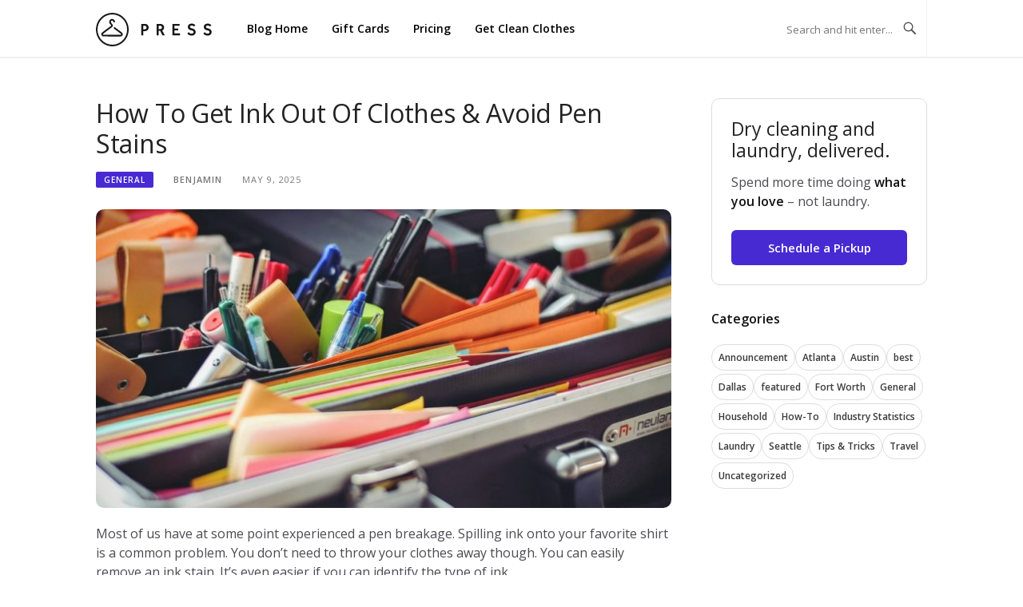

--- FILE ---
content_type: text/html; charset=UTF-8
request_url: https://www.presscleaners.com/blog/how-to-get-ink-out-of-clothes/
body_size: 11425
content:
<!DOCTYPE html>
<html lang="en-US" prefix="og: http://ogp.me/ns#" xmlns:og="http://ogp.me/ns#" xmlns:fb="http://ogp.me/ns/fb#">
<head>
<meta charset="UTF-8">
<meta name="viewport" content="width=device-width, initial-scale=1">
<link rel="profile" href="http://gmpg.org/xfn/11">
<link rel="pingback" href="/blog/xmlrpc.php">

<title>How to Get Ink Out of Clothes &amp; Avoid Pen Stains - Press Cleaners</title>

<!-- This site is optimized with the Yoast SEO plugin v5.5.1 - https://yoast.com/wordpress/plugins/seo/ -->
<link rel="canonical" href="" />
<meta property="og:locale" content="en_US" />
<meta property="og:type" content="article" />
<meta property="og:title" content="How to Get Ink Out of Clothes &amp; Avoid Pen Stains - Press Cleaners" />
<meta property="og:description" content="Most of us have at some point experienced a pen breakage. Spilling ink onto your favorite shirt is a common problem. You don’t need to throw your clothes away though. You can easily remove an ink stain. It’s even easier if you can identify the type of ink. Some inks can be removed easily using..." />
<meta property="og:site_name" content="The Laundry Bag" />
<meta property="article:publisher" content="https://www.facebook.com/presscleaners" />
<meta property="article:section" content="General" />
<meta property="article:published_time" content="2025-05-09T01:53:35+00:00" />
<meta property="article:modified_time" content="2025-09-10T01:06:02+00:00" />
<meta property="og:updated_time" content="2025-09-10T01:06:02+00:00" />
<meta property="og:image:width" content="1280" />
<meta property="og:image:height" content="855" />
<meta name="twitter:card" content="summary" />
<meta name="twitter:description" content="Most of us have at some point experienced a pen breakage. Spilling ink onto your favorite shirt is a common problem. You don’t need to throw your clothes away though. You can easily remove an ink stain. It’s even easier if you can identify the type of ink. Some inks can be removed easily using..." />
<meta name="twitter:title" content="How to Get Ink Out of Clothes &amp; Avoid Pen Stains - Press Cleaners" />
<meta name="twitter:site" content="@presscleaners" />
<meta name="twitter:creator" content="@presscleaners" />
<script type='application/ld+json'>{"@context":"http:\/\/schema.org","@type":"WebSite","@id":"#website","url":"\/blog\/","name":"The Laundry Bag","alternateName":"Press Cleaners","potentialAction":{"@type":"SearchAction","target":"\/blog\/?s={search_term_string}","query-input":"required name=search_term_string"}}</script>
<script type='application/ld+json'>{"@context":"http:\/\/schema.org","@type":"Organization","url":"\/blog\/how-to-get-ink-out-of-clothes\/","sameAs":["https:\/\/www.facebook.com\/presscleaners","https:\/\/www.instagram.com\/presscleaners","https:\/\/twitter.com\/presscleaners"],"@id":"#organization","name":"Press","logo":"\/blog\/wp-content\/uploads\/2017\/06\/press-logo-square@lightpurple.png"}</script>
<!-- / Yoast SEO plugin. -->

<link rel='dns-prefetch' href='//fonts.googleapis.com' />
<link rel='dns-prefetch' href='//s.w.org' />
<link rel="alternate" type="application/rss+xml" title="The Laundry Bag &raquo; Feed" href="/blog/feed/" />
<link rel="alternate" type="application/rss+xml" title="The Laundry Bag &raquo; Comments Feed" href="/blog/comments/feed/" />
<link rel="alternate" type="application/rss+xml" title="The Laundry Bag &raquo; How To Get Ink Out Of Clothes &#038; Avoid Pen Stains Comments Feed" href="/blog/how-to-get-ink-out-of-clothes/feed/" />
		<script type="text/javascript">
			window._wpemojiSettings = {"baseUrl":"https:\/\/s.w.org\/images\/core\/emoji\/2.3\/72x72\/","ext":".png","svgUrl":"https:\/\/s.w.org\/images\/core\/emoji\/2.3\/svg\/","svgExt":".svg","source":{"concatemoji":"\/blog\/wp-includes\/js\/wp-emoji-release.min.js?ver=4.8.2"}};
			!function(a,b,c){function d(a){var b,c,d,e,f=String.fromCharCode;if(!k||!k.fillText)return!1;switch(k.clearRect(0,0,j.width,j.height),k.textBaseline="top",k.font="600 32px Arial",a){case"flag":return k.fillText(f(55356,56826,55356,56819),0,0),b=j.toDataURL(),k.clearRect(0,0,j.width,j.height),k.fillText(f(55356,56826,8203,55356,56819),0,0),c=j.toDataURL(),b!==c&&(k.clearRect(0,0,j.width,j.height),k.fillText(f(55356,57332,56128,56423,56128,56418,56128,56421,56128,56430,56128,56423,56128,56447),0,0),b=j.toDataURL(),k.clearRect(0,0,j.width,j.height),k.fillText(f(55356,57332,8203,56128,56423,8203,56128,56418,8203,56128,56421,8203,56128,56430,8203,56128,56423,8203,56128,56447),0,0),c=j.toDataURL(),b!==c);case"emoji4":return k.fillText(f(55358,56794,8205,9794,65039),0,0),d=j.toDataURL(),k.clearRect(0,0,j.width,j.height),k.fillText(f(55358,56794,8203,9794,65039),0,0),e=j.toDataURL(),d!==e}return!1}function e(a){var c=b.createElement("script");c.src=a,c.defer=c.type="text/javascript",b.getElementsByTagName("head")[0].appendChild(c)}var f,g,h,i,j=b.createElement("canvas"),k=j.getContext&&j.getContext("2d");for(i=Array("flag","emoji4"),c.supports={everything:!0,everythingExceptFlag:!0},h=0;h<i.length;h++)c.supports[i[h]]=d(i[h]),c.supports.everything=c.supports.everything&&c.supports[i[h]],"flag"!==i[h]&&(c.supports.everythingExceptFlag=c.supports.everythingExceptFlag&&c.supports[i[h]]);c.supports.everythingExceptFlag=c.supports.everythingExceptFlag&&!c.supports.flag,c.DOMReady=!1,c.readyCallback=function(){c.DOMReady=!0},c.supports.everything||(g=function(){c.readyCallback()},b.addEventListener?(b.addEventListener("DOMContentLoaded",g,!1),a.addEventListener("load",g,!1)):(a.attachEvent("onload",g),b.attachEvent("onreadystatechange",function(){"complete"===b.readyState&&c.readyCallback()})),f=c.source||{},f.concatemoji?e(f.concatemoji):f.wpemoji&&f.twemoji&&(e(f.twemoji),e(f.wpemoji)))}(window,document,window._wpemojiSettings);
		</script>
		<style type="text/css">
img.wp-smiley,
img.emoji {
	display: inline !important;
	border: none !important;
	box-shadow: none !important;
	height: 1em !important;
	width: 1em !important;
	margin: 0 .07em !important;
	vertical-align: -0.1em !important;
	background: none !important;
	padding: 0 !important;
}
</style>
<link rel='stylesheet' id='chld_thm_cfg_parent-css'  href='/blog/wp-content/themes/boston-pro/style.css?ver=4.8.2' type='text/css' media='all' />
<link rel='stylesheet' id='google-fonts-css'  href='https://fonts.googleapis.com/css2?family=Open+Sans:ital,wght@0,300..800;1,300..800&#038;display=swap' type='text/css' media='all' />
<link rel='stylesheet' id='boston-pro-style-css'  href='/blog/wp-content/themes/boston-pro-child/style.css?ver=3.14.1489616478' type='text/css' media='all' />
<style id='boston-pro-style-inline-css' type='text/css'>
.entry-more a:hover {
    border-color: #482ad2;
    background: #482ad2;
}
a.entry-category {
    background: #482ad2;
}
.entry-content a, .comment-content a,
.sticky .entry-title:before,
.search-results .page-title span,
.widget_categories li a,
.footer-widget-area a,
.site-branding .menu-social-media li a:hover {
	color: #482ad2;
}
@media (min-width: 992px) {
	.main-navigation .current_page_item > a,
	.main-navigation .current-menu-item > a,
	.main-navigation .current_page_ancestor > a,
	.main-navigation .current-menu-ancestor > a {
		color: #482ad2;
	}
}
</style>
<link rel='stylesheet' id='genericons-css'  href='/blog/wp-content/themes/boston-pro/assets/fonts/genericons/genericons.css?ver=3.4.1' type='text/css' media='all' />
<link rel='stylesheet' id='boston-pro-norwester-font-css'  href='/blog/wp-content/themes/boston-pro/assets/css/font-norwester.css?ver=4.8.2' type='text/css' media='all' />
<link rel='stylesheet' id='tablepress-default-css'  href='/blog/wp-content/plugins/tablepress/css/default.min.css?ver=1.8' type='text/css' media='all' />
<script type='text/javascript' src='/blog/wp-includes/js/jquery/jquery.js?ver=1.12.4'></script>
<script type='text/javascript' src='/blog/wp-includes/js/jquery/jquery-migrate.min.js?ver=1.4.1'></script>
<link rel='https://api.w.org/' href='/blog/wp-json/' />
<link rel="EditURI" type="application/rsd+xml" title="RSD" href="/blog/xmlrpc.php?rsd" />
<link rel="wlwmanifest" type="application/wlwmanifest+xml" href="/blog/wp-includes/wlwmanifest.xml" /> 
<meta name="generator" content="WordPress 4.8.2" />
<link rel='shortlink' href='/blog/?p=461' />
<link rel="alternate" type="application/json+oembed" href="/blog/wp-json/oembed/1.0/embed?url=%2Fblog%2Fhow-to-get-ink-out-of-clothes%2F" />
<script>
  (function(i,s,o,g,r,a,m){i['GoogleAnalyticsObject']=r;i[r]=i[r]||function(){
  (i[r].q=i[r].q||[]).push(arguments)},i[r].l=1*new Date();a=s.createElement(o),
  m=s.getElementsByTagName(o)[0];a.async=1;a.src=g;m.parentNode.insertBefore(a,m)
  })(window,document,'script','https://www.google-analytics.com/analytics.js','ga');

  ga('create', 'UA-68446709-1', 'auto');
  ga('send', 'pageview');

</script>
<style class="wp-typography-print-styles" type="text/css">
body, body p, button, input, select, textarea { 
	color: #4b4b51;
	font-style: normal;
	font-size: 16px;
	line-height: 24px;
	text-transform: none;
	text-decoration: none;
	font-size: 1rem;
 } 
 body h1, body h2, body h3, body h4, body h5, body h6 { 
	font-style: normal;
	text-transform: none;
	text-decoration: none;
 } 
 .site-branding .site-title { 
	font-style: normal;
	font-size: 52px;
	letter-spacing: -2px;
	text-transform: none;
	text-decoration: none;
	font-size: 3.25rem;
 }
</style>

<!-- START - Facebook Open Graph, Google+ and Twitter Card Tags 2.1.2 -->
 <!-- Facebook Open Graph -->
  <meta property="og:locale" content="en_US"/>
  <meta property="og:site_name" content="The Laundry Bag"/>
  <meta property="og:title" content="How to Get Ink Out of Clothes &amp; Avoid Pen Stains - Press Cleaners"/>
  <meta property="og:url" content=":/blog/how-to-get-ink-out-of-clothes/"/>
  <meta property="og:type" content="article"/>
  <meta property="og:description" content="Most of us have at some point experienced a pen breakage. Spilling ink onto your favorite shirt is a common problem. You don’t need to throw your clothes away though. You can easily remove an ink stain. It’s even easier if you can identify the type of ink. Some inks can be removed easily using ev"/>
  <meta property="og:image" content="/blog/wp-content/uploads/2019/12/How-to-Get-pen-Ink-Out-of-Clothes.jpg"/>
  <meta property="article:published_time" content="2025-05-09T01:53:35+00:00"/>
  <meta property="article:modified_time" content="2025-09-10T01:06:02+00:00" />
  <meta property="og:updated_time" content="2025-09-10T01:06:02+00:00" />
  <meta property="article:section" content="General"/>
  <meta property="article:section" content="Household"/>
  <meta property="article:section" content="How-To"/>
  <meta property="article:section" content="Tips &amp; Tricks"/>
 <!-- Google+ / Schema.org -->
  <meta itemprop="name" content="How to Get Ink Out of Clothes &amp; Avoid Pen Stains - Press Cleaners"/>
  <meta itemprop="description" content="Most of us have at some point experienced a pen breakage. Spilling ink onto your favorite shirt is a common problem. You don’t need to throw your clothes away though. You can easily remove an ink stain. It’s even easier if you can identify the type of ink. Some inks can be removed easily using ev"/>
  <meta itemprop="image" content="/blog/wp-content/uploads/2019/12/How-to-Get-pen-Ink-Out-of-Clothes.jpg"/>
 <!-- Twitter Cards -->
  <meta name="twitter:title" content="How to Get Ink Out of Clothes &amp; Avoid Pen Stains - Press Cleaners"/>
  <meta name="twitter:url" content=":/blog/how-to-get-ink-out-of-clothes/"/>
  <meta name="twitter:description" content="Most of us have at some point experienced a pen breakage. Spilling ink onto your favorite shirt is a common problem. You don’t need to throw your clothes away though. You can easily remove an ink stain. It’s even easier if you can identify the type of ink. Some inks can be removed easily using ev"/>
  <meta name="twitter:image" content="/blog/wp-content/uploads/2019/12/How-to-Get-pen-Ink-Out-of-Clothes.jpg"/>
  <meta name="twitter:card" content="summary_large_image"/>
 <!-- SEO -->
 <!-- Misc. tags -->
<!-- END - Facebook Open Graph, Google+ and Twitter Card Tags 2.1.2 -->
	
</head>

<body class="post-template-default single single-post postid-461 single-format-standard group-blog right-layout">
<div id="page" class="site">
	<a class="skip-link screen-reader-text" href="#main">Skip to content</a>

	<header id="masthead" class="site-header" role="banner">
		<div class="site-topbar">
			<div class="container">
				<nav id="site-navigation" class="main-navigation" role="navigation">
					<button class="menu-toggle" aria-controls="primary-menu" aria-expanded="false">Menu</button>
                    <a href="https://www.presscleaners.com" class="press-nav-logo-link">
						<img width="144.81" height="42" src="/_next/static/media/logo-black.b4ff1736.svg" class="press-nav-logo" alt="Press Cleaners Logo" itemprop="logo">
					</a>
					<div class="menu-primary-container"><ul id="primary-menu" class="menu"><li id="menu-item-17" class="menu-item menu-item-type-custom menu-item-object-custom menu-item-home menu-item-17"><a href="/blog">Blog Home</a></li>
<li id="menu-item-19" class="menu-item menu-item-type-custom menu-item-object-custom menu-item-19"><a href="https://www.presscleaners.com/giftcards/">Gift Cards</a></li>
<li id="menu-item-30" class="menu-item menu-item-type-custom menu-item-object-custom menu-item-30"><a href="https://www.presscleaners.com/pricing/">Pricing</a></li>
<li id="menu-item-18" class="menu-item menu-item-type-custom menu-item-object-custom menu-item-18"><a href="/register/">Get Clean Clothes</a></li>
</ul></div>				</nav><!-- #site-navigation -->
								<div class="topbar-search">
										<form action="/" method="get">
					    <input type="text" name="s" id="search" value="" placeholder="Search and hit enter..." />
						<span class="genericon genericon-search"></span>
						<!-- <i class="fa fa-search" aria-hidden="true"></i> -->
					</form>
				</div>
			</div>
		</div>

		<div class="site-branding">
			<div class="container">
									<p class="site-title"><a href="/blog/" rel="home">The Laundry Bag</a></p>
									<p class="site-description">Dry Cleaning and Laundry Blog | Tips, Tricks, &amp; News | Press Cleaners</p>
											</div>
		</div><!-- .site-branding -->

	</header><!-- #masthead -->

	
	
	<div id="content" class="site-content">
		<div class="container">

	<div id="primary" class="content-area">
		<main id="main" class="site-main" role="main">

		
<article id="post-461" class="post-461 post type-post status-publish format-standard has-post-thumbnail hentry category-general category-household category-how-to category-tips-tricks">

	<header class="entry-header">
		<h1 class="entry-title">How To Get Ink Out Of Clothes &#038; Avoid Pen Stains</h1>		<div class="entry-meta">
			<span class="entry-cate"><a class="entry-category" href="/blog/category/general/">General</a></span><span class="author vcard"><a class="url fn n" href="/blog/author/benjamin/">benjamin</a></span><span class="entry-date"><time class="entry-date published" datetime="2025-05-09T01:53:35+00:00">May 9, 2025</time></span><span class="comments-link"><i class="genericon genericon-comment"></i><a href="/blog/how-to-get-ink-out-of-clothes/#respond">0</a></span>		</div><!-- .entry-meta -->

            	<aside class="entry-thumbnail">
    		<a href="/blog/how-to-get-ink-out-of-clothes/" title="How To Get Ink Out Of Clothes &#038; Avoid Pen Stains"><img width="732" height="380" src="/blog/wp-content/uploads/2019/12/How-to-Get-pen-Ink-Out-of-Clothes-732x380.jpg" class="attachment-boston-pro-list-medium size-boston-pro-list-medium wp-post-image" alt="How to Get pen Ink Out of Clothes" /></a>
    	</aside>
    	
			</header><!-- .entry-header -->

	<div class="entry-content">
		<p><span style="font-weight: 400;">Most of us have at some point experienced a pen breakage. Spilling ink onto your favorite shirt is a common problem. You don’t need to throw your clothes away though. You can easily remove an ink stain. It’s even easier if you can identify the type of ink.</span></p>
<p><span style="font-weight: 400;">Some inks can be removed easily using everyday household products that you probably already have in your cupboard. Other types need special care, while some ink stain removal needs specialist treatment from a </span><a href="https://www.presscleaners.com/dry-cleaners-near-me/"><span style="font-weight: 400;">professional dry-cleaner</span></a><span style="font-weight: 400;">. </span></p>
<p><span style="font-weight: 400;">Some fabrics require specialist care regardless of ink type.</span></p>
<h2><b>What Kind of Ink Made the Stain?</b></h2>
<p><span style="font-weight: 400;">Ink types are generally differentiated by permanence. </span></p>
<p><span style="font-weight: 400;">There are three commonly found types of ink:</span></p>
<ul>
<li style="font-weight: 400;"><span style="font-weight: 400;">Water-based inks</span></li>
<li style="font-weight: 400;"><span style="font-weight: 400;">Oil-based inks</span></li>
<li style="font-weight: 400;"><span style="font-weight: 400;">Gel ink</span></li>
</ul>
<p><span style="font-weight: 400;">Water-based ink stains are the easiest to remove. Permanent marker ink is usually oil-based and is responsive to removal.  Gel ink is a little more challenging but not impossible.</span></p>
<h2><b>Dry-Clean Only Fabrics</b></h2>
<p><span style="font-weight: 400;">It is important to follow your garment’s care instructions. If your garment is <a href="https://www.presscleaners.com/blog/a-guide-to-dry-cleaning-and-finding-a-reputable-local-dry-cleaner/">labeled Dry-Clean Only</a> don’t attempt to treat the clothing yourself. Some items contain fibers that need specialist care.Similarly, if you’re looking to responsibly offload unused printing supplies, you can <a href="https://www.selltoner.com/">sell printer ink cartridges</a> to trusted buyers like Sell Toner and recover value from items you no longer need.&#8221;</span></p>
<p><strong>Fabric ingredients to be aware of:</strong></p>
<ul>
<li style="font-weight: 400;"><span style="font-weight: 400;">Acetate</span></li>
<li style="font-weight: 400;"><span style="font-weight: 400;">Triacetate</span></li>
<li style="font-weight: 400;"><span style="font-weight: 400;">Modacrylic</span></li>
</ul>
<p><span style="font-weight: 400;">These fabrics are commonly found in wedding dresses and other “occasion” garments</span></p>
<p><span style="font-weight: 400;">Even if the damaged item isn’t an </span><a href="https://www.presscleaners.com/blog/how-to-clean-and-preserve-a-wedding-dress-infographic/"><span style="font-weight: 400;">expensive wedding dress</span></a><span style="font-weight: 400;">, the price of a <a href="https://www.presscleaners.com/cities/">dry-cleaning service</a> is likely to be a lot less than the cost of replacing your favorite outfit. It’s worth letting the experts take care of the job. </span><a href="https://www.presscleaners.com/laundry-service-near-me/"><span style="font-weight: 400;">Commercial cleaners</span></a><span style="font-weight: 400;"> have specialized solutions for all kinds of stains. Its worthwhile to note that many of these strategies also work well on <a href="http://southwesternrugsdepot.com/">rugs</a>, but one should be very careful to protect coloring. </span></p>
<p><img class="aligncenter wp-image-465 size-large" src="/blog/wp-content/uploads/2019/12/What-Kind-of-Ink-Made-the-Stain-1024x682.jpg" alt="What Kind of Ink Made the Stain" width="720" height="480" srcset="/blog/wp-content/uploads/2019/12/What-Kind-of-Ink-Made-the-Stain-1024x682.jpg 1024w, /blog/wp-content/uploads/2019/12/What-Kind-of-Ink-Made-the-Stain-300x200.jpg 300w, /blog/wp-content/uploads/2019/12/What-Kind-of-Ink-Made-the-Stain-768x512.jpg 768w, /blog/wp-content/uploads/2019/12/What-Kind-of-Ink-Made-the-Stain.jpg 1280w" sizes="(max-width: 720px) 100vw, 720px" /></p>
<h2><b>Cleaning Solutions To Remove Ink Stains</b></h2>
<h3><b>Salt </b></h3>
<p><span style="font-weight: 400;">If your water-based ink stain has just happened;</span></p>
<ol>
<li style="font-weight: 400;"><span style="font-weight: 400;">Grab the table salt </span></li>
<li style="font-weight: 400;"><span style="font-weight: 400;">Generously cover the stain with the salt.</span></li>
<li style="font-weight: 400;"><span style="font-weight: 400;">Gently dab with a damp white paper towel</span></li>
<li style="font-weight: 400;"><span style="font-weight: 400;">Shake off the salt. </span></li>
<li style="font-weight: 400;"><span style="font-weight: 400;">Repeat as necessary until the stain is gone. </span></li>
</ol>
<p><span style="font-weight: 400;">This method is most effective when the stain is fresh. The longer it takes to get the salt onto the stain, the less likely this method will be 100% successful.</span></p>
<h3><b>Milk</b></h3>
<ol>
<li style="font-weight: 400;"><span style="font-weight: 400;">Place the stained area into a shallow bowl </span></li>
<li style="font-weight: 400;"><span style="font-weight: 400;">Submerge it in milk.</span></li>
<li style="font-weight: 400;"><span style="font-weight: 400;">Leave to soak overnight. </span></li>
<li style="font-weight: 400;"><span style="font-weight: 400;">Wash according to the usual garment directions </span></li>
</ol>
<h3><b>Water and Laundry Detergent Method</b></h3>
<p><span style="font-weight: 400;">For water-based ink stains which have already dried you’ll need;</span></p>
<ol>
<li style="font-weight: 400;"><span style="font-weight: 400;"> liquid laundry detergent,</span></li>
<li style="font-weight: 400;"><span style="font-weight: 400;"> clean, dry towels</span></li>
<li style="font-weight: 400;"><span style="font-weight: 400;"> a shallow bowl </span></li>
</ol>
<p><span style="font-weight: 400;">There’s a step-by-step for this method below. </span></p>
<h3><b>Rubbing Alcohol</b></h3>
<p><span style="font-weight: 400;">Treating permanent-ink stains is more difficult. This requires rubbing alcohol and liquid laundry detergent. There’s a step-by-step for this method below.</span></p>
<h3><b>Hairspray</b></h3>
<p><span style="font-weight: 400;">Alcohol-based hairspray will help to dissolve the ink. Often, the lower the price of the hairspray, the higher the alcohol content. Ideally, you’ll have a higher alcohol content to work with. </span></p>
<p><span style="font-weight: 400;">Directly spray the stain until it is soaked with hairspray then follow the instructions for rubbing alcohol, below.</span></p>
<h3><b>Hand-Sanitizer</b></h3>
<p><span style="font-weight: 400;">Hand-sanitizer has high alcohol content. It can be used effectively to break down the ink. </span></p>
<p><span style="font-weight: 400;">Apply the sanitizer to the stain and follow the rubbing alcohol instructions below.</span></p>
<h3><b>Alcohol and vinegar</b></h3>
<p><span style="font-weight: 400;">An equal mix of rubbing alcohol and vinegar combined with salt is another effective method of getting out the last traces of ink. There are step-by-step instructions for this method below.</span></p>
<h3><b>Nail Polish Remover</b></h3>
<p><span style="font-weight: 400;">Nail polish remover contains acetone. It is very effective for use on natural fibers and the most common synthetics. </span></p>
<p><span style="font-weight: 400;"><span style="color: #ff0000;">DO NOT use acetone on acetate fabric</span>. Always check your garment’s label for fabric ingredients.</span></p>
<p><span style="font-weight: 400;">If you’re certain your garment is acetate free do a colorfast test on a hidden seam. You can continue only if the fabric is colorfast. It is not advised to use nail polish remover if any color shifts.</span></p>
<h3><b>Vinegar and Cornstarch</b></h3>
<p><span style="font-weight: 400;">For a more gentle treatment suitable for water-based ink and delicate fabrics, vinegar and cornstarch can be used. </span></p>
<ol>
<li style="font-weight: 400;"><span style="font-weight: 400;">Soak the stain with the vinegar</span></li>
<li style="font-weight: 400;"><span style="font-weight: 400;">Leave it to soak for around 5 minutes</span></li>
<li style="font-weight: 400;"><span style="font-weight: 400;">Combine 2 parts vinegar and 3 parts cornstarch</span></li>
<li style="font-weight: 400;"><span style="font-weight: 400;">Mix to a thick paste</span></li>
<li style="font-weight: 400;"><span style="font-weight: 400;">Apply the paste to the stain</span></li>
<li style="font-weight: 400;"><span style="font-weight: 400;">Work it into the fabric using your fingers or a soft toothbrush</span></li>
<li style="font-weight: 400;"><span style="font-weight: 400;">Leave it until completely dry</span></li>
<li style="font-weight: 400;"><span style="font-weight: 400;">Launder using the hottest water temperature suggested on the manufacturer’s instruction label</span></li>
</ol>
<p><img class="alignnone size-large wp-image-464" src="/blog/wp-content/uploads/2019/12/Steps-To-Cleaning-Ink-Stains-By-Method-1024x809.jpg" alt="Steps To Cleaning Ink Stains By Method" width="720" height="569" srcset="/blog/wp-content/uploads/2019/12/Steps-To-Cleaning-Ink-Stains-By-Method-1024x809.jpg 1024w, /blog/wp-content/uploads/2019/12/Steps-To-Cleaning-Ink-Stains-By-Method-300x237.jpg 300w, /blog/wp-content/uploads/2019/12/Steps-To-Cleaning-Ink-Stains-By-Method-768x607.jpg 768w, /blog/wp-content/uploads/2019/12/Steps-To-Cleaning-Ink-Stains-By-Method.jpg 1280w" sizes="(max-width: 720px) 100vw, 720px" /></p>
<h2><b>Steps To Cleaning Ink Stains By Method</b></h2>
<p><span style="font-weight: 400;">Have a flat work surface near a sink for easy rinsing.</span></p>
<h3><b>Water-based ink </b></h3>
<h4><span style="font-weight: 400;">You’ll need </span></h4>
<ul>
<li style="font-weight: 400;"><span style="font-weight: 400;">Towels</span></li>
<li style="font-weight: 400;"><span style="font-weight: 400;">White or colorfast cloth</span></li>
<li style="font-weight: 400;"><span style="font-weight: 400;">Liquid laundry detergent</span></li>
</ul>
<h4><strong>How To Clean Water-based Ink Stains</strong></h4>
<ol>
<li style="font-weight: 400;"><span style="font-weight: 400;">Lay a clean towel on the work surface</span></li>
<li style="font-weight: 400;"><span style="font-weight: 400;">Place the damaged part of the item on the towel</span></li>
<li style="font-weight: 400;"><span style="font-weight: 400;">If you are treating a shirt sleeve or a trouser leg roll a small towel and slide it into the sleeve or trouser leg</span></li>
<li style="font-weight: 400;"><span style="font-weight: 400;">Take a white or colorfast cloth and saturate it with cold water</span></li>
<li style="font-weight: 400;"><span style="font-weight: 400;">Firmly dab the water-cloth to the ink stain to soak it</span></li>
<li style="font-weight: 400;"><span style="font-weight: 400;">Dab a small amount of liquid laundry detergent on the stain. Be careful to not spread the ink</span></li>
<li style="font-weight: 400;"><span style="font-weight: 400;">Leave the detergent to sit on the item for 5 minutes</span></li>
<li style="font-weight: 400;"><span style="font-weight: 400;">Take the now wet towel out of the sleeve</span></li>
<li style="font-weight: 400;"><span style="font-weight: 400;">Wash according to item instructions and at the hottest recommended temperature</span></li>
<li style="font-weight: 400;"><span style="color: #ff0000;"><i><span style="font-weight: 400;">BEFORE DRYING YOUR GARMENT</span></i></span><span style="font-weight: 400;"> check to ensure there is no trace of ink left</span></li>
<li style="font-weight: 400;"><span style="font-weight: 400;">If there is any ink at all, repeat the above steps</span></li>
</ol>
<h3><b>Oil-based Inks (Ballpoint pens)</b></h3>
<h4><strong>You’ll need</strong></h4>
<ul>
<li style="font-weight: 400;"><span style="font-weight: 400;">Rubbing alcohol, hairspray or hand sanitizer</span></li>
<li style="font-weight: 400;"><span style="font-weight: 400;">Dry white towel (which can be bleached) or multiple layers of absorbent white paper towels</span></li>
<li style="font-weight: 400;"><span style="font-weight: 400;">Cotton balls</span></li>
<li style="font-weight: 400;"><span style="font-weight: 400;">Liquid laundry detergent</span></li>
</ul>
<h4><strong>How To Clean Oil-based Ink Stains</strong></h4>
<ol>
<li style="font-weight: 400;"><span style="font-weight: 400;">Lay a clean towel on the work surface</span></li>
<li style="font-weight: 400;"><span style="font-weight: 400;">Place the stained area of the garment on the towel</span></li>
<li style="font-weight: 400;"><span style="font-weight: 400;">If you are treating a shirt sleeve or a trouser leg roll a small towel and slide it into the sleeve or trouser leg</span></li>
<li style="font-weight: 400;"><span style="font-weight: 400;">Soak a cotton ball </span></li>
<li style="font-weight: 400;"><span style="font-weight: 400;">Move the towel along as it gets soaked, so that more ink will escape the fabric</span></li>
<li style="font-weight: 400;"><span style="font-weight: 400;">Move the cotton ball onto different sides for contact, so you don’t spread the ink </span></li>
<li style="font-weight: 400;"><span style="font-weight: 400;">Get a fresh cotton ball as it absorbs the color</span></li>
<li style="font-weight: 400;"><span style="font-weight: 400;">Repeat until the stain is completely gone</span></li>
<li style="font-weight: 400;"><span style="font-weight: 400;">Once the stain is gone, apply liquid laundry detergent to the area</span></li>
<li style="font-weight: 400;"><span style="font-weight: 400;">Leave to sit for 5 minutes</span></li>
<li style="font-weight: 400;"><span style="font-weight: 400;">Launder in the usual way according to manufacturing instructions </span></li>
<li style="font-weight: 400;"><span style="font-weight: 400;">Your towels can be bleached (see “Bleaching” below)</span></li>
<li style="font-weight: 400;"><i><span style="font-weight: 400;">BEFORE DRYING YOUR GARMENT</span></i><span style="font-weight: 400;"> check to ensure there is no trace of ink left</span></li>
<li style="font-weight: 400;"><span style="font-weight: 400;">If there is any ink at all, repeat the above steps</span></li>
</ol>
<h3><b>Gel inks </b></h3>
<p><span style="font-weight: 400;">Gel inks are notoriously difficult to get out. Most packets come with a warning label about ink transfer onto clothing and upholstery.</span></p>
<p><span style="font-weight: 400;">Treating the stain swiftly will increase the chances of removing the stain completely.</span></p>
<ol>
<li style="font-weight: 400;"><span style="font-weight: 400;">Start with the Water-based Ink method above. </span></li>
<li style="font-weight: 400;"><span style="font-weight: 400;">If you have reasonable success with this method, continue until the improvement dwindles. </span></li>
<li style="font-weight: 400;"><span style="font-weight: 400;">Next try the Oil-Based Ink method, also above.</span></li>
<li style="font-weight: 400;"><span style="font-weight: 400;">Again, if you have reasonable success this way, keep going until you can’t see the stain getting better.</span></li>
<li style="font-weight: 400;"><span style="font-weight: 400;">Try Ammonia. </span></li>
</ol>
<h3><b>Ammonia</b></h3>
<p><span style="color: #ff0000;"><b>CAUTION: NEVER MIX AMMONIA WITH BLEACH</b></span></p>
<h4><strong>You’ll need</strong></h4>
<ul>
<li style="font-weight: 400;"><span style="font-weight: 400;">2 cups of cold tap water</span></li>
<li style="font-weight: 400;"><span style="font-weight: 400;">1 teaspoon of ammonia</span></li>
<li style="font-weight: 400;"><span style="font-weight: 400;">2 teaspoons of liquid laundry detergent</span></li>
<li style="font-weight: 400;"><span style="font-weight: 400;">Glass bowl (4 cup capacity or larger) </span></li>
<li style="font-weight: 400;"><span style="font-weight: 400;">Stainless steel spoon</span></li>
<li style="font-weight: 400;"><span style="font-weight: 400;">White towels or paper towels</span></li>
</ul>
<h4><strong>How To Use Ammonia To Clean Ink Stains</strong></h4>
<ol>
<li style="font-weight: 400;"><span style="font-weight: 400;">Mix the ingredients in the bowl. </span></li>
<li style="font-weight: 400;"><span style="font-weight: 400;">Using the spoon, pour the mixture directly onto the stain.</span></li>
<li style="font-weight: 400;"><span style="font-weight: 400;">Let it sit for 5 minutes. </span></li>
<li style="font-weight: 400;"><span style="font-weight: 400;">Rinse with cold water.</span></li>
<li style="font-weight: 400;"><span style="font-weight: 400;">If the stain is improving repeat until it is completely gone</span></li>
<li style="font-weight: 400;"><span style="font-weight: 400;">Launder as usual </span></li>
<li style="font-weight: 400;"><span style="font-weight: 400;">If you still find no improvement try alcohol and vinegar</span></li>
</ol>
<h3><b>Alcohol and vinegar</b></h3>
<h4><strong>You’ll need</strong></h4>
<ul>
<li style="font-weight: 400;"><span style="font-weight: 400;">1 part rubbing alcohol </span></li>
<li style="font-weight: 400;"><span style="font-weight: 400;">1 part white vinegar</span></li>
<li style="font-weight: 400;"><span style="font-weight: 400;">Bowl</span></li>
<li style="font-weight: 400;"><span style="font-weight: 400;">Table salt</span></li>
<li style="font-weight: 400;"><span style="font-weight: 400;">Soft toothbrush</span></li>
<li style="font-weight: 400;"><span style="font-weight: 400;">Clean white towels or paper towels</span></li>
<li style="font-weight: 400;"><span style="font-weight: 400;">Clean cloth</span></li>
</ul>
<h4><strong>How To Use Alcohol &amp; Vinegar To Clean Ink Stains </strong></h4>
<ol>
<li style="font-weight: 400;"><span style="font-weight: 400;">Lay down your towel on your surface. </span></li>
<li style="font-weight: 400;"><span style="font-weight: 400;">Mix the alcohol and vinegar together in the bowl.</span></li>
<li style="font-weight: 400;"><span style="font-weight: 400;">Use the cloth to soak the stain with the mixture.</span></li>
<li style="font-weight: 400;"><span style="font-weight: 400;">Make sure the entire stain area is completely saturated.</span></li>
<li style="font-weight: 400;"><span style="font-weight: 400;">Wait for 10 minutes.</span></li>
<li style="font-weight: 400;"><span style="font-weight: 400;">Pour a light dusting of salt over the area.</span></li>
<li style="font-weight: 400;"><span style="font-weight: 400;">Leave it for a further 10 minutes.</span></li>
<li style="font-weight: 400;"><span style="font-weight: 400;">Gently scrub the stain with the soft toothbrush</span></li>
<li style="font-weight: 400;"><span style="font-weight: 400;">Rinse with hot water</span></li>
<li style="font-weight: 400;"><span style="font-weight: 400;">If any of the ink was removed with this method repeat until satisfied.</span></li>
<li style="font-weight: 400;"><a href="https://www.presscleaners.com/pickup-delivery/"><span style="font-weight: 400;">Launder as usual</span></a><span style="font-weight: 400;"> according to the garment manufacturer.</span></li>
</ol>
<h3><b>Bleaching</b></h3>
<p><span style="color: #ff0000;"><b>CAUTION: NEVER MIX BLEACH WITH AMMONIA</b></span></p>
<p><span style="font-weight: 400;">If your item is white and bleachable, an oxygen-based fabric bleach should be able to remove any last ink traces which may remain. Always check the label to confirm the fabric is safe to use with bleach. Never allow the bleach to mix with ammonia.</span></p>
<h2><b>General Ink Removing Tips (No matter what kind of ink)</b></h2>
<ul>
<li style="font-weight: 400;"><span style="font-weight: 400;">The fresher the better. The faster you </span><a href="https://www.presscleaners.com/ultimate-stain-removal-guide/"><span style="font-weight: 400;">deal with a stain</span></a><span style="font-weight: 400;">, the easier it will be to remove.</span></li>
<li style="font-weight: 400;"><span style="font-weight: 400;">If you still have the pen which caused the stain you can visit the manufacturer’s website to ascertain what type of ink it is. They may also have their own ink-removal suggestions listed on their website. </span></li>
<li style="font-weight: 400;"><span style="font-weight: 400;">If you don’t know what type of ink you’re working with, don’t panic! Start by trying the liquid laundry detergent first, and if that doesn’t work, try the ballpoint pen methods.</span></li>
<li style="font-weight: 400;"><span style="font-weight: 400;">Blot gently – rubbing or scrubbing will spread the stain. No matter what solution or method you use, try to keep the stain from growing by blotting carefully. It takes patience, but it’s worth it!</span></li>
<li style="font-weight: 400;"><span style="font-weight: 400;">Don’t apply heat. Don’t put your clothes in the dryer until the stain is completely gone. The heat will set the stain and make it nearly impossible to remove.</span></li>
<li style="font-weight: 400;"><span style="font-weight: 400;">The water and detergent method (above) is also effective for removing diesel from clothing. </span></li>
</ul>
<p>&nbsp;</p>
	</div><!-- .entry-content -->

	<footer class="entry-footer">
		<span class="cat-links">Posted in <a href="/blog/category/general/" rel="category tag">General</a>, <a href="/blog/category/household/" rel="category tag">Household</a>, <a href="/blog/category/how-to/" rel="category tag">How-To</a>, <a href="/blog/category/tips-tricks/" rel="category tag">Tips &amp; Tricks</a></span>	</footer><!-- .entry-footer -->
</article><!-- #post-## -->

<div id="comments" class="comments-area">

		<div id="respond" class="comment-respond">
		<h4 id="reply-title" class="comment-reply-title">Leave a Reply <small><a rel="nofollow" id="cancel-comment-reply-link" href="/how-to-get-ink-out-of-clothes/#respond" style="display:none;">Cancel reply</a></small></h4>			<form action="/blog/wp-comments-post.php" method="post" id="commentform" class="comment-form" novalidate>
				<p class="comment-notes"><span id="email-notes">Your email address will not be published.</span> Required fields are marked <span class="required">*</span></p><p class="comment-form-comment"><label for="comment">Comment</label> <textarea id="comment" name="comment" cols="45" rows="8" maxlength="65525" aria-required="true" required="required"></textarea></p><p class="comment-form-author"><label for="author">Name <span class="required">*</span></label> <input id="author" name="author" type="text" value="" size="30" maxlength="245" aria-required='true' required='required' /></p>
<p class="comment-form-email"><label for="email">Email <span class="required">*</span></label> <input id="email" name="email" type="email" value="" size="30" maxlength="100" aria-describedby="email-notes" aria-required='true' required='required' /></p>
<p class="comment-form-url"><label for="url">Website</label> <input id="url" name="url" type="url" value="" size="30" maxlength="200" /></p>
<p class="form-submit"><input name="submit" type="submit" id="submit" class="submit" value="Post Comment" /> <input type='hidden' name='comment_post_ID' value='461' id='comment_post_ID' />
<input type='hidden' name='comment_parent' id='comment_parent' value='0' />
</p>			</form>
			</div><!-- #respond -->
	
</div><!-- #comments -->

		</main><!-- #main -->
	</div><!-- #primary -->


<aside id="secondary" class="sidebar widget-area" role="complementary">
	<section id="text-10" class="widget widget_text">			<div class="textwidget">    <div class="sidebar-content-container">
        <h3>Dry cleaning and laundry, delivered.</h3>
        <p>Spend more time doing <b>what you love</b> – not laundry.</p>
        <a href="https://www.presscleaners.com/register/?utm_source=blog&utm_campaign=blogsidebar&utm_content=blogsidebarimage">
        <button>Schedule a Pickup</button>
        </a>
    </div></div>
		</section><section id="categories-2" class="widget widget_categories"><div class="widget-title">Categories</div>		<ul>
	<li class="cat-item cat-item-4"><a href="/blog/category/announcement/" >Announcement</a>
</li>
	<li class="cat-item cat-item-24"><a href="/blog/category/atlanta/" >Atlanta</a>
</li>
	<li class="cat-item cat-item-15"><a href="/blog/category/austin/" >Austin</a>
</li>
	<li class="cat-item cat-item-33"><a href="/blog/category/best-2/" >best</a>
</li>
	<li class="cat-item cat-item-9"><a href="/blog/category/dallas/" >Dallas</a>
</li>
	<li class="cat-item cat-item-2"><a href="/blog/category/featured/" >featured</a>
</li>
	<li class="cat-item cat-item-17"><a href="/blog/category/fort-worth/" >Fort Worth</a>
</li>
	<li class="cat-item cat-item-16"><a href="/blog/category/general/" >General</a>
</li>
	<li class="cat-item cat-item-12"><a href="/blog/category/household/" >Household</a>
</li>
	<li class="cat-item cat-item-7"><a href="/blog/category/how-to/" >How-To</a>
</li>
	<li class="cat-item cat-item-14"><a href="/blog/category/industry-statistics/" >Industry Statistics</a>
</li>
	<li class="cat-item cat-item-23"><a href="/blog/category/laundry/" >Laundry</a>
</li>
	<li class="cat-item cat-item-27"><a href="/blog/category/seattle/" >Seattle</a>
</li>
	<li class="cat-item cat-item-8"><a href="/blog/category/tips-tricks/" >Tips &amp; Tricks</a>
</li>
	<li class="cat-item cat-item-13"><a href="/blog/category/travel/" >Travel</a>
</li>
	<li class="cat-item cat-item-1"><a href="/blog/category/uncategorized/" >Uncategorized</a>
</li>
		</ul>
</section></aside><!-- #secondary -->
		</div><!-- .container -->
	</div><!-- #content -->

	
<div id="tertiary" class="widget-area footer-widget-area" role="complementary">
    <div class="container">
    	    	<div id="widget-area-2" class="widget-area">
    		<section id="text-5" class="widget widget_text"><div class="widget-title">Company</div>			<div class="textwidget"><ul class="footer-links" id="footer-widget-reset">
	<li><a href="http://help.presscleaners.com/">FAQ</a></li>
	<li><a href="https://www.presscleaners.com/pricing/">Pricing</a></li>
	<li><a href="https://www.presscleaners.com/about">About Us</a></li>
	<li><a href="https://www.presscleaners.com/blog">Blog</a></li>
	<li><a href="https://www.presscleaners.com/charity">Charity</a></li>
	<li><a href="https://www.presscleaners.com/scholarship">Scholarship</a></li>
	<li><a href="https://press-technologies.workable.com/">Jobs</a></li>
	<li><a href="https://www.presscleaners.com/contact/">Contact</a></li>
</ul></div>
		</section>    	</div><!-- #widget-area-2 -->
    	
    	    	<div id="widget-area-3" class="widget-area">
    		<section id="text-7" class="widget widget_text"><div class="widget-title">Cities</div>			<div class="textwidget"><ul id="footer-widget-reset" class="footer-links">
<li><a href="https://www.presscleaners.com/cities/austin-tx-dry-cleaning">Austin, TX</a></li>
<li><a href="https://www.presscleaners.com/cities/oklahoma-city-ok-dry-cleaning">Oklahoma City, OK</a></li>
<li><a href="https://www.presscleaners.com/cities/lubbock-tx-dry-cleaning">Lubbock, TX</a></li>
<li><a href="https://www.presscleaners.com/cities/dallas-tx-dry-cleaning">Dallas, TX</a></li>
<li><a href="https://www.presscleaners.com/cities/fort-worth-tx-dry-cleaning">Fort Worth, TX</a></li>
<li><a href="https://www.presscleaners.com/cities/san-antonio-tx-dry-cleaning">San Antonio, TX</a></li>
</ul>
</div>
		</section>    	</div><!-- #widget-area-3 -->
    	
    	    	<div id="widget-area-4" class="widget-area">
    		<section id="text-8" class="widget widget_text"><div class="widget-title">Social</div>			<div class="textwidget"><ul class="footer-links" id="footer-widget-reset">
	<li><a href="https://www.facebook.com/presscleaners">Facebook</a></li>
	<li><a href="https://www.twitter.com/presscleaners">Twitter</a></li>
</ul></div>
		</section>    	</div><!-- #widget-area-4 -->
    	
            	<div id="widget-area-5" class="widget-area">
    		<section id="text-9" class="widget widget_text"><div class="widget-title">Get the App</div>			<div class="textwidget"><a href="https://www.presscleaners.com/getapp"><img src="https://press-static.s3.amazonaws.com/landing/img/app-store.png" width="60%" style="margin-bottom: 5px" /></a>
<a href="https://play.google.com/store/apps/details?id=com.press&hl=en"><img src="https://press-static.s3.amazonaws.com/landing/img/google-play-badge.png" width="60%"  /></a></div>
		</section>    	</div><!-- #widget-area-4 -->
    	    </div>
</div><!-- #tertiary -->

	
	<footer id="colophon" class="site-footer" role="contentinfo">

		
		<div class="container">
            			<div class="site-info">
				© 2023 Press Technologies Inc.			</div><!-- .site-info -->
			<div class="theme-info">
						<span class="theme-info-text screen-reader-text">
        Boston Theme by <a href="https://www.famethemes.com/">FameThemes</a>		</span>
        			</div>
		</div>
	</footer><!-- #colophon -->

	
</div><!-- #page -->

<script type='text/javascript' src='/blog/wp-content/themes/boston-pro/assets/js/owl.carousel.min.js?ver=1.3.3'></script>
<script type='text/javascript'>
/* <![CDATA[ */
var Boston_Pro = {"header_fixed":"1","slider":{"autoplay":1,"delay":5000,"speed":200}};
/* ]]> */
</script>
<script type='text/javascript' src='/blog/wp-content/themes/boston-pro/assets/js/theme.js?ver=20151215'></script>
<script type='text/javascript' src='/blog/wp-includes/js/comment-reply.min.js?ver=4.8.2'></script>
<script type='text/javascript' src='/blog/wp-includes/js/wp-embed.min.js?ver=4.8.2'></script>

</body>
</html>

<!-- Performance optimized by W3 Total Cache. Learn more: https://www.w3-edge.com/products/

 Served from: 45.55.248.37 @ 2026-01-24 00:27:16 by W3 Total Cache -->

--- FILE ---
content_type: text/css
request_url: https://www.presscleaners.com/blog/wp-content/themes/boston-pro-child/style.css?ver=3.14.1489616478
body_size: 1093
content:
/*
Theme Name: Press Technologies Theme
Theme URI: https://www.presscleaners.com/blog
Template: boston-pro
Author: Press Technologies
Author URI: https://www.presscleaners.com
Description: Press Technologies is a cool theme created to showcase even cooler dry cleaning and laundry content.
Tags: one-column,two-columns,right-sidebar,custom-background,custom-menu,featured-images,sticky-post,translation-ready,threaded-comments,theme-options,blog,news
Version: 3.14.1489616478
Updated: 2023-05-02 22:21:18

*/

#masthead {
	// background: linear-gradient(rgba(89, 81, 187, 0.7), rgba(89, 81, 187, 0.7)),url('/blog/wp-content/uploads/2017/07/press-cleaners-dry-cleaning-laundry-delivery_1.jpg') 46% 8%;
	background-size: 100%;
}

.posts-navigation a {
	background: #482ad2!important;
	border-radius: 6px;
	font-weight: 600;
	letter-spacing: normal;
	text-transform: none;
	font-size: 15px;
	font-family: "Open Sans", sans-serif!important;
	padding: 10px 16px;
}

.site-topbar {
	box-shadow: none;
	border-bottom: 1px solid #eee;
}

.press-nav-logo-link {
	display: none !important;
}

@media (min-width: 992px) {
	.site-topbar {
		height: 72px;
	}
	.main-navigation a {
		line-height: 72px;
	}
	.site-topbar .topbar-search {
		line-height: 72px;
	}
	.site-topbar .topbar-search .genericon {
		line-height: 72px;
	}
	.menu-primary-container {
		display: inline-block;
		position: absolute;
		padding-left: 44px;
	}
	.press-nav-logo-link {
		display: inline-block !important;
	}
}

@media (max-width: 991px) {
	.site-topbar .container {
		background: #ffffff !important;
	}
}

body #masthead .site-branding {
    display: none !important;
}

body:not(.home) #masthead .site-branding {
    display: none !important;
}

.main-navigation .current-menu-item > a {
	color: #000000 !important;
}

.site-topbar .topbar-search input {
	font-size: 13px;
	max-width: 140px;
}

.main-navigation a {
	font-size: 14px;
	font-weight: 600;
	text-transform: none;
	letter-spacing: normal;
}

.footer-widget-area .widget-title {
	border-bottom: none;
}

.posts-navigation a:hover {
	background: #4740a3!important;
}

.site-main aside.entry-thumbnail {
	border-radius: 10px;
	overflow: hidden;
}

.entry-header h2.entry-title {
	font-weight: 700;
}

.custom-logo {
	// filter: invert(100%);
}

body, body p, button, input, select, textarea, h1, h2, h3, h4, h5, h6, li, a {
	font-family: "Open Sans", sans-serif!important;
}

.footer-widget-area {
	background: #111111!important;
	color: #ffffff!important;
}

.site-footer {
	background: #111111!important;
	color: #ffffff!important;
	border: none;
}

#text-5 > div.textwidget > ul > li > a {
	color: #ffffff!important;
}

#footer-widget-reset > li > a {
	color: #ffffff!important;
}

.widget-title {
	background: #ffffff;
	color: #111111 !important;
	text-align: left;
	padding: 0px;
    text-transform: none;
    letter-spacing: normal;
    font-size: 16px;
    font-weight: 600;
}

section#categories-2 ul {
	display: flex;
	flex-wrap: wrap;
	gap: 4px;
}

section#categories-2 ul li {
	border-bottom: none;
	margin-bottom: 4px;
	border: 1px solid #dddddd;
    border-radius: 50px;
    padding: 2px 8px 3px;
}

section#categories-2 ul li a {
	color: #3d3c3c;
	font-size: 12px;
    font-weight: 600;
}

#footer-widget-reset > li {
	border: none!important;
}

.sidebar-content-container {
	border: 1px solid #dddddd;
	border-radius: 10px;
	padding: 24px;
}

.sidebar-content-container h3 {
	margin-bottom: 14px;
}

.sidebar-content-container p {
	margin-bottom: 24px;
}

.sidebar-content-container p b {
	color: #111111;
	font-weight: 600;
}

.sidebar-content-container button {
    background: #482ad2!important;
    border-radius: 6px;
    font-weight: 600;
    letter-spacing: normal;
    text-transform: none;
    font-size: 15px;
    font-family: "Open Sans", sans-serif!important;
    padding: 10px 16px;
	color: white;
    display: block;
	width: 100%;
}

.comments-link {
	display: none;
}

.entry-grid .entry-meta .entry-cate a.entry-category {
	color: #767676;
}

#tertiary .widget-title {
	color: #ffffff !important;
	font-size: 18px;
}

--- FILE ---
content_type: image/svg+xml
request_url: https://www.presscleaners.com/_next/static/media/logo-black.b4ff1736.svg
body_size: 5598
content:
<?xml version="1.0" encoding="UTF-8" standalone="no"?>
<svg width="194px" height="56px" viewBox="0 0 194 56" version="1.1" xmlns="http://www.w3.org/2000/svg" xmlns:xlink="http://www.w3.org/1999/xlink" xmlns:sketch="http://www.bohemiancoding.com/sketch/ns">
    <!-- Generator: Sketch 3.4.3 (16044) - http://www.bohemiancoding.com/sketch -->
    <title>Fill 1 + Fill 2 + PRESS Copy</title>
    <desc>Created with Sketch.</desc>
    <defs></defs>
    <g id="All" stroke="none" stroke-width="1" fill="none" fill-rule="evenodd" sketch:type="MSPage">
        <g id="Desktop-HD" sketch:type="MSArtboardGroup" transform="translate(-43.000000, -32.000000)" fill="#171717">
            <g id="Fill-1-+-Fill-2-+-PRESS-Copy" sketch:type="MSLayerGroup" transform="translate(43.000000, 32.000000)">
                <path d="M27.4230611,55.686615 C12.3455471,55.686615 0.0791150124,43.2189867 0.0791150124,27.894291 C0.0791150124,12.5694617 12.3455471,0.101966875 27.4230611,0.101966875 C42.5005752,0.101966875 54.7668758,12.5694617 54.7668758,27.894291 C54.7668758,43.2189867 42.5005752,55.686615 27.4230611,55.686615 L27.4230611,55.686615 Z M27.4230611,2.75797156 C13.7880379,2.75797156 2.69519119,14.0340425 2.69519119,27.894291 C2.69519119,41.7544059 13.7880379,53.0304768 27.4230611,53.0304768 C41.0579529,53.0304768 52.1507996,41.7544059 52.1507996,27.894291 C52.1507996,14.0340425 41.0579529,2.75797156 27.4230611,2.75797156 L27.4230611,2.75797156 Z" id="Fill-1" sketch:type="MSShapeGroup"></path>
                <path d="M35.532963,39.3894483 C34.2949456,39.3894483 33.0368095,39.3826394 31.8200941,39.376231 C30.6290201,39.3698226 29.3974458,39.3632807 28.1863847,39.3630137 L26.921148,39.3662179 L23.1868455,39.3363121 C19.9273684,39.3098776 16.5570418,39.282642 13.2423372,39.2628828 C11.999586,39.2550059 11.0545375,38.9638253 10.2683339,38.3466186 C9.21532876,37.5211397 8.76219991,36.4063494 8.95799471,35.1232057 C9.06937025,34.3922503 9.43900032,33.7165672 10.0568913,33.114981 C10.5118611,32.671735 11.0148262,32.2936408 11.5013546,31.9279629 C11.6767678,31.7961907 11.852181,31.6642849 12.0252273,31.5295755 C13.2487804,30.5772642 14.5137542,29.5927775 15.7938497,28.6391311 C16.8314701,27.8661208 17.8931539,27.0912414 18.9198602,26.341862 C19.6045503,25.8421422 20.2892404,25.3424224 20.971695,24.8397654 C21.3926078,24.5296267 21.8158875,24.2228258 22.2392986,23.9158913 C23.1264897,23.2726506 24.0439244,22.6073811 24.9212534,21.9234205 C25.1793764,21.7222242 25.3305947,21.5357137 25.4119896,21.318363 C25.5307288,21.0010149 25.4315822,20.7183788 25.1935778,20.2759339 C24.9780589,19.8762115 24.6576076,19.5412403 24.3434681,19.2387116 C24.2398507,19.1389813 24.1341294,19.0409865 24.0284081,18.9429918 C23.6240636,18.5682353 23.2059122,18.1805286 22.8832255,17.6829449 C22.2673069,16.7337043 22.0675673,15.5996888 22.2897924,14.3121393 C22.5540956,12.7755978 23.3638366,11.6102079 24.6965299,10.8486793 C25.7750449,10.2325407 26.9328509,10.0635198 28.112485,10.3506951 C29.7211845,10.7425406 30.8755716,11.7545299 31.5432989,13.3584929 C31.743696,13.8392546 31.8484969,14.3863697 31.8729548,15.0800763 C31.8830798,15.3667176 31.7588178,15.6105029 31.5035877,15.8046233 C31.1960229,16.0394636 30.7670889,16.0745761 30.5388151,16.0745761 C30.1303943,16.0745761 29.7606327,15.969372 29.5244692,15.7857987 C29.3007976,15.6119715 29.1848198,15.3848747 29.1700925,15.091558 C29.1340631,14.3811629 28.8449074,13.8251028 28.2859258,13.3916029 C27.944567,13.1265898 27.5266785,12.9866736 27.0771,12.9866736 C26.2017434,12.9866736 25.4063353,13.5078882 25.097587,14.2835686 C24.7610935,15.1290737 24.9142842,15.8764505 25.594372,16.7071362 C25.7797787,16.9335655 25.9799128,17.1585262 26.1734722,17.3760104 C26.5240356,17.7701255 26.886565,18.1777249 27.1987321,18.6324526 C27.7734931,19.4695466 28.1061733,20.2336119 28.2458201,21.0369285 C28.3781032,21.7979231 28.1690275,22.5041795 27.6246417,23.1362056 C27.0905124,23.7555484 26.4455336,24.2257629 25.8218568,24.6806241 C25.7349392,24.7440403 25.6481531,24.807323 25.5614984,24.8711398 C24.569375,25.6020951 23.5744903,26.3295792 22.579474,27.0570634 L21.5713083,27.7944271 C21.1296195,28.1176496 20.6868787,28.4396704 20.2442694,28.7616913 C18.924594,29.7213456 17.5599477,30.7137092 16.2475046,31.7271671 L16.1837299,31.7764315 C14.8336794,32.8189941 13.4377375,33.8970698 12.0692779,34.9621953 C11.8678288,35.1192005 11.7436983,35.2681952 11.6791347,35.4306742 C11.4930705,35.8994202 11.8509976,36.1652343 12.0807179,36.2820536 C12.4041935,36.4462682 12.7711936,36.5206321 13.2706084,36.5233023 L16.1924085,36.5370536 C18.9107871,36.5498703 21.6291658,36.5625536 24.3476759,36.5736347 L26.4406683,36.5821792 C29.9764146,36.5965981 33.6326095,36.6114174 37.2287116,36.6167577 L37.345084,36.6167577 C38.1441739,36.6167577 38.9585172,36.6024724 39.7460357,36.5887211 C40.2534716,36.5797761 40.7609076,36.5709646 41.2683435,36.5656242 C41.5336987,36.5629541 41.7682843,36.5056792 41.9655255,36.3954018 C42.3103032,36.2023494 42.2642802,35.7883417 42.1198996,35.4924883 C41.9129278,35.068601 41.5678872,34.7731482 41.2258709,34.5169467 L40.3217171,33.840062 C38.4947373,32.4721408 36.6680206,31.1043531 34.8385424,29.7391021 C33.9192668,29.0530054 32.9977558,28.3695788 32.0762447,27.6860188 C31.5559224,27.3001811 31.0356,26.91421 30.5156721,26.5278384 C30.1482775,26.2545478 29.923028,25.949349 29.8270372,25.5946187 C29.6810787,25.0575167 29.8421591,24.5660744 30.2691206,24.2461896 C30.7298761,23.9002708 31.2722895,23.842729 31.7409346,24.0913205 C32.238377,24.3547315 32.6773045,24.6978466 33.1017676,25.0296135 C33.2591661,25.1527078 33.4165646,25.2756685 33.576593,25.3943569 C35.7079817,26.9720189 37.8901272,28.5950735 40.2472914,30.3556412 C41.3564446,31.1835233 42.279928,31.8760284 43.2237931,32.6193999 C44.0986237,33.3084338 44.6491897,34.182109 44.8599748,35.2158601 C45.1737198,36.7553389 44.4641774,38.2335375 43.0946658,38.8944012 C42.3675031,39.2459273 41.6065465,39.3090766 41.0249478,39.3248305 C39.4166428,39.3688881 37.6714524,39.3894483 35.532963,39.3894483" id="Fill-2" sketch:type="MSShapeGroup"></path>
                <path d="M75.7201771,18.5296518 L81.7054451,18.5296518 C83.0106503,18.5296518 84.0781056,18.7331605 84.9078432,19.140184 C85.7375807,19.5472075 86.3948349,20.0488801 86.8796254,20.6452168 C87.3644159,21.2415536 87.700035,21.8804762 87.8864929,22.562004 C88.0729508,23.2435317 88.1661783,23.868256 88.1661783,24.4361958 C88.1661783,25.49635 87.9797232,26.40504 87.6068075,27.162293 C87.2338917,27.9195461 86.7491085,28.5395377 86.1524433,29.0222865 C85.5557781,29.5050353 84.8845398,29.8599923 84.1387083,30.0871682 C83.3928768,30.3143441 82.6563792,30.4279303 81.9291935,30.4279303 L79.1043707,30.4279303 L79.1043707,37.4703482 L75.7201771,37.4703482 L75.7201771,18.5296518 Z M81.649508,27.4178647 C82.5445059,27.4178647 83.2576965,27.1528301 83.7891015,26.622753 C84.3205065,26.0926758 84.586205,25.4016928 84.586205,24.5497832 C84.586205,23.6600109 84.3065223,22.9358986 83.7471487,22.3774245 C83.1877751,21.8189504 82.4885685,21.5397175 81.649508,21.5397175 L79.1043707,21.5397175 L79.1043707,27.4178647 L81.649508,27.4178647 Z M101.419102,18.5296518 L107.60015,18.5296518 C108.774834,18.5296518 109.772369,18.7094967 110.592784,19.0691919 C111.413198,19.4288871 112.075114,19.8879648 112.57855,20.4464389 C113.081986,21.004913 113.450235,21.6154391 113.683308,22.2780355 C113.91638,22.9406319 114.032914,23.5748218 114.032914,24.1806242 C114.032914,25.3732977 113.776539,26.4287033 113.263779,27.3468725 C112.75102,28.2650418 111.963248,28.9986197 110.900438,29.5476281 L115.207593,37.4703482 L111.23606,37.4703482 L107.460307,30.0019777 L104.803296,30.0019777 L104.803296,37.4703482 L101.419102,37.4703482 L101.419102,18.5296518 Z M107.628118,27.0487057 C108.523116,27.0487057 109.217661,26.7836711 109.711775,26.253594 C110.205888,25.7235168 110.452941,25.0798614 110.452941,24.3226084 C110.452941,23.5085614 110.191904,22.845975 109.669822,22.3348292 C109.14774,21.8236834 108.467179,21.5681143 107.628118,21.5681143 L104.803296,21.5681143 L104.803296,27.0487057 L107.628118,27.0487057 Z M127.901146,18.5296518 L139.983556,18.5296518 L139.983556,21.6817017 L131.425182,21.6817017 L131.425182,26.1400066 L137.718104,26.1400066 L137.718104,29.3204533 L131.425182,29.3204533 L131.425182,34.2615046 L140.626833,34.2615046 L140.626833,37.4703482 L127.901146,37.4703482 L127.901146,18.5296518 Z M155.250215,32.1317411 C155.473964,32.3967797 155.739663,32.6760125 156.047318,32.9694481 C156.354974,33.2628836 156.699916,33.5373837 157.082154,33.7929566 C157.464393,34.0485295 157.89324,34.2615037 158.368707,34.4318857 C158.844175,34.6022676 159.380233,34.6874573 159.976898,34.6874573 C161.077,34.6874573 161.892741,34.4318882 162.424146,33.9207424 C162.955551,33.4095966 163.221249,32.7943378 163.221249,32.0749474 C163.221249,31.6773896 163.146667,31.3224326 162.997501,31.0100657 C162.848335,30.6976988 162.59662,30.4231987 162.24235,30.1865572 C161.88808,29.9499156 161.426604,29.7369414 160.857907,29.5476281 C160.289211,29.3583149 159.585343,29.17847 158.746282,29.008088 C157.888576,28.8377061 157.147417,28.5726715 156.522783,28.2129763 C155.89815,27.8532812 155.380737,27.4273327 154.970529,26.9351183 C154.560322,26.4429038 154.252671,25.8986364 154.047567,25.3022996 C153.842464,24.7059629 153.739913,24.0954368 153.739913,23.470703 C153.739913,22.7513127 153.870432,22.0650624 154.131473,21.4119317 C154.392514,20.758801 154.793393,20.1814042 155.33412,19.6797241 C155.874848,19.1780439 156.550748,18.7757593 157.36184,18.4728581 C158.172931,18.1699569 159.128514,18.0185086 160.228615,18.0185086 C161.216842,18.0185086 162.065213,18.1320948 162.773753,18.3592707 C163.482292,18.5864466 164.074287,18.8514812 164.549755,19.1543824 C165.025223,19.4572836 165.393471,19.7554475 165.654512,20.0488831 C165.915553,20.3423186 166.102008,20.5552928 166.213883,20.6878121 L163.892494,22.9027661 C163.799265,22.8270408 163.650101,22.6897908 163.444998,22.4910118 C163.239894,22.2922329 162.983518,22.0981897 162.675863,21.9088765 C162.368207,21.7195632 161.999958,21.5491839 161.571105,21.3977333 C161.142252,21.2462827 160.657469,21.1705585 160.116741,21.1705585 C159.631951,21.1705585 159.212427,21.2368171 158.858157,21.3693364 C158.503887,21.5018557 158.21022,21.6722351 157.977148,21.8804796 C157.744075,22.0887242 157.571604,22.3206295 157.45973,22.5762024 C157.347855,22.8317753 157.291918,23.0731461 157.291918,23.300322 C157.291918,23.6410858 157.352516,23.9439825 157.473714,24.209021 C157.594911,24.4740596 157.800012,24.7201631 158.089022,24.947339 C158.378031,25.1745149 158.774249,25.3780236 159.277685,25.5578712 C159.781121,25.7377188 160.415068,25.9033654 161.179546,26.054816 C161.906731,26.2062666 162.605938,26.4334391 163.277186,26.7363403 C163.948435,27.0392416 164.54043,27.4320607 165.053189,27.9148095 C165.565948,28.3975583 165.976149,28.9844205 166.283805,29.6754139 C166.59146,30.3664073 166.745286,31.1946404 166.745286,32.160138 C166.745286,32.9931163 166.577476,33.7598235 166.241852,34.4602825 C165.906228,35.1607415 165.44009,35.7760004 164.843425,36.3060775 C164.246759,36.8361546 163.53823,37.2479048 162.717815,37.5413403 C161.897401,37.8347759 161.002416,37.9814914 160.032835,37.9814914 C159.100546,37.9814914 158.256837,37.8679052 157.501682,37.6407293 C156.746528,37.4135534 156.065967,37.124855 155.459979,36.7746255 C154.853991,36.424396 154.331916,36.0410424 153.89374,35.6245532 C153.455564,35.208064 153.087316,34.8105122 152.788983,34.4318857 L155.250215,32.1317411 Z M181.928039,32.1317411 C182.151788,32.3967797 182.417486,32.6760125 182.725142,32.9694481 C183.032797,33.2628836 183.377739,33.5373837 183.759978,33.7929566 C184.142217,34.0485295 184.571063,34.2615037 185.046531,34.4318857 C185.521999,34.6022676 186.058057,34.6874573 186.654722,34.6874573 C187.754824,34.6874573 188.570565,34.4318882 189.10197,33.9207424 C189.633375,33.4095966 189.899073,32.7943378 189.899073,32.0749474 C189.899073,31.6773896 189.824491,31.3224326 189.675325,31.0100657 C189.526158,30.6976988 189.274444,30.4231987 188.920174,30.1865572 C188.565904,29.9499156 188.104428,29.7369414 187.535731,29.5476281 C186.967035,29.3583149 186.263167,29.17847 185.424106,29.008088 C184.5664,28.8377061 183.825241,28.5726715 183.200607,28.2129763 C182.575973,27.8532812 182.05856,27.4273327 181.648353,26.9351183 C181.238146,26.4429038 180.930495,25.8986364 180.725391,25.3022996 C180.520288,24.7059629 180.417737,24.0954368 180.417737,23.470703 C180.417737,22.7513127 180.548256,22.0650624 180.809297,21.4119317 C181.070338,20.758801 181.471216,20.1814042 182.011944,19.6797241 C182.552672,19.1780439 183.228572,18.7757593 184.039663,18.4728581 C184.850755,18.1699569 185.806338,18.0185086 186.906439,18.0185086 C187.894666,18.0185086 188.743036,18.1320948 189.451576,18.3592707 C190.160116,18.5864466 190.752111,18.8514812 191.227579,19.1543824 C191.703046,19.4572836 192.071295,19.7554475 192.332336,20.0488831 C192.593377,20.3423186 192.779832,20.5552928 192.891707,20.6878121 L190.570318,22.9027661 C190.477089,22.8270408 190.327925,22.6897908 190.122821,22.4910118 C189.917718,22.2922329 189.661342,22.0981897 189.353686,21.9088765 C189.046031,21.7195632 188.677782,21.5491839 188.248929,21.3977333 C187.820076,21.2462827 187.335293,21.1705585 186.794565,21.1705585 C186.309774,21.1705585 185.89025,21.2368171 185.53598,21.3693364 C185.18171,21.5018557 184.888044,21.6722351 184.654971,21.8804796 C184.421899,22.0887242 184.249428,22.3206295 184.137553,22.5762024 C184.025679,22.8317753 183.969742,23.0731461 183.969742,23.300322 C183.969742,23.6410858 184.03034,23.9439825 184.151538,24.209021 C184.272735,24.4740596 184.477836,24.7201631 184.766846,24.947339 C185.055855,25.1745149 185.452072,25.3780236 185.955509,25.5578712 C186.458945,25.7377188 187.092892,25.9033654 187.857369,26.054816 C188.584555,26.2062666 189.283762,26.4334391 189.95501,26.7363403 C190.626258,27.0392416 191.218253,27.4320607 191.731013,27.9148095 C192.243772,28.3975583 192.653973,28.9844205 192.961628,29.6754139 C193.269284,30.3664073 193.423109,31.1946404 193.423109,32.160138 C193.423109,32.9931163 193.2553,33.7598235 192.919676,34.4602825 C192.584051,35.1607415 192.117914,35.7760004 191.521248,36.3060775 C190.924583,36.8361546 190.216054,37.2479048 189.395639,37.5413403 C188.575225,37.8347759 187.68024,37.9814914 186.710659,37.9814914 C185.77837,37.9814914 184.934661,37.8679052 184.179506,37.6407293 C183.424352,37.4135534 182.743791,37.124855 182.137803,36.7746255 C181.531814,36.424396 181.00974,36.0410424 180.571564,35.6245532 C180.133388,35.208064 179.765139,34.8105122 179.466807,34.4318857 L181.928039,32.1317411 Z" id="PRESS-Copy" sketch:type="MSShapeGroup"></path>
            </g>
        </g>
    </g>
</svg>

--- FILE ---
content_type: application/javascript
request_url: https://www.presscleaners.com/blog/wp-content/themes/boston-pro/assets/js/theme.js?ver=20151215
body_size: 2100
content:
/**
 * File skip-link-focus-fix.js.
 *
 * Helps with accessibility for keyboard only users.
 *
 * Learn more: https://git.io/vWdr2
 */
( function() {
	var isWebkit = navigator.userAgent.toLowerCase().indexOf( 'webkit' ) > -1,
	    isOpera  = navigator.userAgent.toLowerCase().indexOf( 'opera' )  > -1,
	    isIe     = navigator.userAgent.toLowerCase().indexOf( 'msie' )   > -1;

	if ( ( isWebkit || isOpera || isIe ) && document.getElementById && window.addEventListener ) {
		window.addEventListener( 'hashchange', function() {
			var id = location.hash.substring( 1 ),
				element;

			if ( ! ( /^[A-z0-9_-]+$/.test( id ) ) ) {
				return;
			}

			element = document.getElementById( id );

			if ( element ) {
				if ( ! ( /^(?:a|select|input|button|textarea)$/i.test( element.tagName ) ) ) {
					element.tabIndex = -1;
				}

				element.focus();
			}
		}, false );
	}
})();

/**
 * File navigation.js.
 *
 * Handles toggling the navigation menu for small screens and enables TAB key
 * navigation support for dropdown menus.
 */
( function() {
	var container, button, menu, links, subMenus, i, len;

	container = document.getElementById( 'site-navigation' );
	if ( ! container ) {
		return;
	}

	button = container.getElementsByTagName( 'button' )[0];
	if ( 'undefined' === typeof button ) {
		return;
	}

	menu = container.getElementsByTagName( 'ul' )[0];

	// Hide menu toggle button if menu is empty and return early.
	if ( 'undefined' === typeof menu ) {
		button.style.display = 'none';
		return;
	}

	menu.setAttribute( 'aria-expanded', 'false' );
	if ( -1 === menu.className.indexOf( 'nav-menu' ) ) {
		menu.className += ' nav-menu';
	}

	button.onclick = function() {
		if ( -1 !== container.className.indexOf( 'toggled' ) ) {
			container.className = container.className.replace( ' toggled', '' );
			button.setAttribute( 'aria-expanded', 'false' );
			menu.setAttribute( 'aria-expanded', 'false' );
		} else {
			container.className += ' toggled';
			button.setAttribute( 'aria-expanded', 'true' );
			menu.setAttribute( 'aria-expanded', 'true' );
		}
	};

	// Get all the link elements within the menu.
	links    = menu.getElementsByTagName( 'a' );
	subMenus = menu.getElementsByTagName( 'ul' );

	// Set menu items with submenus to aria-haspopup="true".
	for ( i = 0, len = subMenus.length; i < len; i++ ) {
		subMenus[i].parentNode.setAttribute( 'aria-haspopup', 'true' );
	}

	// Each time a menu link is focused or blurred, toggle focus.
	for ( i = 0, len = links.length; i < len; i++ ) {
		links[i].addEventListener( 'focus', toggleFocus, true );
		links[i].addEventListener( 'blur', toggleFocus, true );
	}

	/**
	 * Sets or removes .focus class on an element.
	 */
	function toggleFocus() {
		var self = this;

		// Move up through the ancestors of the current link until we hit .nav-menu.
		while ( -1 === self.className.indexOf( 'nav-menu' ) ) {

			// On li elements toggle the class .focus.
			if ( 'li' === self.tagName.toLowerCase() ) {
				if ( -1 !== self.className.indexOf( 'focus' ) ) {
					self.className = self.className.replace( ' focus', '' );
				} else {
					self.className += ' focus';
				}
			}

			self = self.parentElement;
		}
	}

	/**
	 * Toggles `focus` class to allow submenu access on tablets.
	 */
	( function( container ) {
		var touchStartFn, i,
			parentLink = container.querySelectorAll( '.menu-item-has-children > a, .page_item_has_children > a' );

		if ( 'ontouchstart' in window ) {
			touchStartFn = function( e ) {
				var menuItem = this.parentNode, i;

				if ( ! menuItem.classList.contains( 'focus' ) ) {
					e.preventDefault();
					for ( i = 0; i < menuItem.parentNode.children.length; ++i ) {
						if ( menuItem === menuItem.parentNode.children[i] ) {
							continue;
						}
						menuItem.parentNode.children[i].classList.remove( 'focus' );
					}
					menuItem.classList.add( 'focus' );
				} else {
					menuItem.classList.remove( 'focus' );
				}
			};

			for ( i = 0; i < parentLink.length; ++i ) {
				parentLink[i].addEventListener( 'touchstart', touchStartFn, false );
			}
		}
	}( container ) );
} )();

// Call owl carousel for featured content.
jQuery( document ).ready( function( $ ){

    var slider_autoplay = false;
    if ( Boston_Pro.slider.autoplay == 1 ) {
        slider_autoplay = parseInt( Boston_Pro.slider.delay );
        if ( isNaN( slider_autoplay ) ) {
            slider_autoplay = 5000;
        }
    }

    var slider_speed = parseInt( Boston_Pro.slider.speed );
    if ( isNaN( slider_speed ) ) {
        slider_autoplay = 200;
    }

	jQuery('.featured_posts').owlCarousel( {
		autoPlay: slider_autoplay,
        slideSpeed: slider_speed,
		items : 3,
		itemsDesktop: 2,
		itemsDesktopSmall: [979,2],
		paginationNumbers: false,
        stopOnHover: true,
	} );

    jQuery('.featured_posts_slider').owlCarousel( {
        autoPlay: slider_autoplay,
        slideSpeed: slider_speed,
        items : 1,
        itemsDesktop: 1,
        itemsDesktopSmall :1,
        itemsTablet : 1,
        itemsTabletSmall : 1,
        itemsMobile : 1,
        singleItem : 1,
        autoHeight : true,

        paginationNumbers: false,
        pagination: false,
        navigation: true,
        stopOnHover: true,
        navigationText : ['<span class="genericon genericon-previous"></span>', '<span class="genericon genericon-next"></span>'],
    } );

    jQuery('.footer-instagram-feed .instagram-pics').each( function(){
        var c = $( this );
        var ni = c.attr( 'data-number' ) || 8;
        var n, dmn = 6, mn = 5;
        // Responsive mobile
        if ( ni > 8 ) {
            n = 8;
        } else {
            n = ni;
        }
        // Responsive tablet
        if( n > 6 ) {
            dmn = 6;
        } else {
            dmn = n;
        }
        // Responsive mobile
        if( mn > 5 ) {
            mn = 5;
        } else {
            mn = n;
        }

        c.owlCarousel( {
            autoPlay: false,
            items : n,
            itemsDesktop: [1199, n],
            itemsDesktopSmall: [979, dmn],
            itemsTablet : [768, dmn],
            itemsTabletSmall : false,
            itemsMobile : [479, mn],
            paginationNumbers: false,
            pagination : false,
        } );

    } );


    // Sticky header
    if ( Boston_Pro.header_fixed == 1 ) {
        var top_bar = $('.site-topbar');
        top_bar.wrap('<div class="site-topbar-wrap">');
        var top_bar_wrap = top_bar.parent();
        top_bar_wrap.css({
            height: top_bar.outerHeight() + 'px',
            display: 'block',
        });

        $( window ).on('resize', function () {
            top_bar_wrap.removeAttr('style');
            top_bar_wrap.css({
                height: top_bar.outerHeight() + 'px',
                display: 'block',
            });
        });

        $( window ).on("scroll", function () {
            var fromTop = $(document).scrollTop();
            console.log(fromTop);
            var _top = 0;
            var is_fixed_admin = false;
            if ( $('#wpadminbar').length > 0 ) {
                _top = $('#wpadminbar').outerHeight();
                if ('fixed' == $('#wpadminbar').css('position')) {
                    is_fixed_admin = true;
                }
            }
            if ( fromTop > _top ) {
                top_bar_wrap.addClass('fixed');
                if (is_fixed_admin) {
                    top_bar.css('top', _top + 'px');
                } else {
                    top_bar.css('top', '0px');
                }
            } else {
                top_bar_wrap.removeClass('fixed');
                top_bar.css('top', '0');
            }
        });
    }


} );
